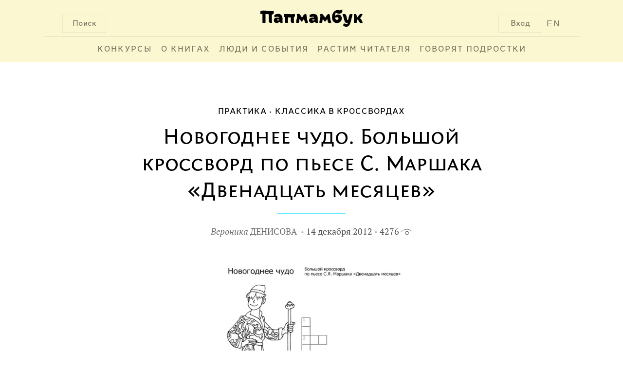

--- FILE ---
content_type: text/html; charset=UTF-8
request_url: http://www.papmambook.ru/articles/2425/
body_size: 6641
content:
<!DOCTYPE html>
<html lang="ru" xmlns:og="http://ogp.me/ns#">
<head>
    <meta charset="UTF-8">
    <meta name="viewport" content="width=device-width, initial-scale=1">
    <meta http-equiv="X-UA-Compatible" content="IE=edge,chrome=1"/>
    <meta name="csrf-param" content="_csrf">
    <meta name="csrf-token" content="GAXkBF-0PA-QP36NIEQUM0ZyOdejYDPpdXLQN6Z0B5zNvMi6yENcyfFQfR391yfHbLIzYVQXmBvsRyHOlaPvhQ==">
    <title>Новогоднее чудо. Большой кроссворд по пьесе С. Маршака «Двенадцать месяцев» | Папмамбук</title>
    <meta property="og:site_name" content="Папмамбук">
<meta property="og:url" content="http://www.papmambook.ru/articles/2425/">
<meta property="og:locale" content="ru">
<meta property="og:title" content="Папмамбук">
<meta property="og:type" content="article">
<meta property="og:description" content="Кроссворд придумала Вероника Денисова, а нарисовала Ядвига Совушкина.">
<meta property="og:image" content="/images/upl/pagephotos/pagephotos_2425_58457f849898076fa584aaf4eafed9c7de9557ee92e53.jpg">
<link href="/assets/4cd372fa/css/voter.css" rel="stylesheet">
<link href="/assets/a5e4d27d/css/social.css" rel="stylesheet">
<link href="/css/site.css" rel="stylesheet">
<link href="/css/default.css" rel="stylesheet">
<link href="/css/libs.css" rel="stylesheet">
<link href="/assets/1a8bbc44/css/comment.css" rel="stylesheet">
<!--[if IE]>
<link href="/css/fix-ie.css" rel="stylesheet">
<![endif]-->
<!--[if IE 6]>
<link href="/css/fix-ie6.css" rel="stylesheet">
<![endif]-->
<!--[if IE 7]>
<link href="/css/fix-ie7.css" rel="stylesheet">
<![endif]-->
<!--[if IE 8]>
<link href="/css/fix-ie8.css" rel="stylesheet">
<![endif]-->
<link href="/css/bem/font-smooth-fix.css" rel="stylesheet">
<link href="/css/bem/common.css" rel="stylesheet">
<link href="/css/bem/fonts.css" rel="stylesheet">
<link href="/css/bem/papmambook.css" rel="stylesheet">
<link href="/css/bem/article.css" rel="stylesheet">
<link href="/css/bem/goods.css" rel="stylesheet">
<link href="/css/bem/section.css" rel="stylesheet">
<link href="/css/bem/catalog.css" rel="stylesheet">
<link href="/css/bem/book.css" rel="stylesheet">
<link href="/css/bem/section-content.css" rel="stylesheet">
<link href="/css/bem/tooltip-classic.css" rel="stylesheet">
<link href="/css/bem/tooltip-papmambook.css" rel="stylesheet">
<link href="/css/bem/form-elements.css" rel="stylesheet">
<link href="/css/contests/contest.css" rel="stylesheet">
<link href="/assets/5bddf804/css/menu.css" rel="stylesheet">
<link href="/assets/5bddf804/css/search.css" rel="stylesheet">
<link href="/assets/5bddf804/css/legacy/search.css" rel="stylesheet">
<link href="/assets/47597f1b/css/login_popup.css" rel="stylesheet">
<link href="/assets/4c3a2e18/css/subscribe.css" rel="stylesheet"></head>
<body>

    <div class="b-page-full">
        <div class="b-page-line">
            <div class="b-head">
                <div class="b-head-logo">
                    <div class="b-button b-control b-button__search b-button-m-left">Поиск</div>

                    <a class="en-version en-version-top" href="/sections/papmambook-in-english/">EN</a>

                                            <div class="b-button b-control b-button__login b-button-m-right js-button__login">Вход</div>
                                        <a href="/">
                        <div class="b-head-logo__img"></div>
                    </a>
                </div>
                <div class="b-head__underscore"></div>
                <div class="b-menu">
                    <ul class="b-menu-entry-list" id="js-menu-entry-list">
                        <li class="b-menu__entry__icon">
                            <a class="b-control b-menu__entry__icon__link" href="javascript:void(0);"
                               onclick="menuMediator.trigger('eventResponsiveMenuToggle', 400)">МЕНЮ</a>
                        </li>
                                                    <li class="b-control b-menu-entry b-menu-entry-m-uppercase b-menu__entry-m-border js-menu-entry-main">
                                <a class="b-menu-entry__link" href="/contests/">
                                    Конкурсы                                </a>
                            </li>
                                                    <li class="b-control b-menu-entry b-menu-entry-m-uppercase b-menu__entry-m-border js-menu-entry-main">
                                <a class="b-menu-entry__link" href="/categories/o_knigah/">
                                    О книгах                                </a>
                            </li>
                                                    <li class="b-control b-menu-entry b-menu-entry-m-uppercase b-menu__entry-m-border js-menu-entry-main">
                                <a class="b-menu-entry__link" href="/categories/lyudi-i-sobytiya/">
                                    Люди и события                                </a>
                            </li>
                                                    <li class="b-control b-menu-entry b-menu-entry-m-uppercase b-menu__entry-m-border js-menu-entry-main">
                                <a class="b-menu-entry__link" href="/categories/rastim-chitatelya/">
                                    Растим читателя                                </a>
                            </li>
                                                    <li class="b-control b-menu-entry b-menu-entry-m-uppercase b-menu__entry-m-border js-menu-entry-main">
                                <a class="b-menu-entry__link" href="/sections/govoryat_podrostki/">
                                    Говорят подростки                                </a>
                            </li>
                                                <li class="b-control b-menu-entry b-menu-entry-m-non-responsive b-menu-entry__link-m-dropdown-menu-toggle js-dropdown-menu-toggle">
                            <a class="b-menu-entry__link" href="#">&#8226;&#8226;&#8226;</a>
                            <div class="b-dropdown-menu-entry b-dropdown-menu-entry-m-profile-menu">
                                <div class="b-menu-triangle b-menu-triangle-m-right"></div>
                                <ul id="js-additional-menu-entry-list" class="b-menu-entry-list">
                                                                            <li class="b-dropdown-menu-entry-item js-menu-entry-additional">
                                            <a class="b-dropdown-menu-entry__link" href="/contests/">
                                                Конкурсы                                            </a>
                                        </li>
                                                                            <li class="b-dropdown-menu-entry-item js-menu-entry-additional">
                                            <a class="b-dropdown-menu-entry__link" href="/categories/o_knigah/">
                                                О книгах                                            </a>
                                        </li>
                                                                            <li class="b-dropdown-menu-entry-item js-menu-entry-additional">
                                            <a class="b-dropdown-menu-entry__link" href="/categories/lyudi-i-sobytiya/">
                                                Люди и события                                            </a>
                                        </li>
                                                                            <li class="b-dropdown-menu-entry-item js-menu-entry-additional">
                                            <a class="b-dropdown-menu-entry__link" href="/categories/rastim-chitatelya/">
                                                Растим читателя                                            </a>
                                        </li>
                                                                            <li class="b-dropdown-menu-entry-item js-menu-entry-additional">
                                            <a class="b-dropdown-menu-entry__link" href="/sections/govoryat_podrostki/">
                                                Говорят подростки                                            </a>
                                        </li>
                                                                    </ul>
                            </div>
                        </li>
                    </ul>

                                            <div class="b-button b-control b-user-info-panel-m-responsive js-button__login">Вход</div>
                    
                    <a class="b-user-info-panel-m-responsive b-menu-entry en-version" href="/sections/papmambook-in-english/">EN</a>

                    <div class="b-control b-menu-entry b-menu-entry-m-responsive">
                        <a class="b-menu-entry__link" href="javascript:void(0);"
                           onclick="menuMediator.trigger('eventResponsiveMenuToggle', 400)">
                            &#8593;</a>
                    </div>
                </div>
                <div class="b-head-m-red b-head-m-absolute">
                    <div class="b-head__search">
                        <div class="b-search-input">
                            <input type="text"
                                   class="b-search-input__text"
                                   placeholder="Поиск"
                                   onclick="autohelp_change(1, true)"
                                   onkeyup="if(event.keyCode == 38 || event.keyCode==40) autohelp_timeout(event.keyCode, 1); else execTimeout(autohelp_timeout, event.keyCode, 1);"
                                   id="search-top-big"
                                   maxlength="100"
                                   autocomplete="off">
                        </div>
                        <div class="b-search__buttons">
                            <div class="b-control b-button b-button-close b-button-m-search-text">
                                &#10006;&nbsp;ЗАКРЫТЬ
                            </div>
                            <div class="b-control b-button b-button-clear b-button-m-search-text">
                                ОЧИСТИТЬ ПОИСК
                            </div>
                        </div>
                    </div>
                </div>
                <div class="b-search-result" id="autohelp_rows">
                    <div class="search-top-big-close"></div>
                </div>
            </div>
            <div class="js-overlay"></div>
            <div id="autohelp_rows"></div>
        </div>
    </div>

<div class="md-overlay"></div>
<div id="js-login-popup" class="modal">
    <div class="modal-content">

        <div class="b-login-popup">
            <div class="x-icon x-icon-m-position b-control js-login-close"></div>

            <div class="b-action-panel b-action-panel-m-position">
                <div class="b-action-panel-e-action b-action-panel-e-action-m-position b-control js-login"
                     data-id="js-login-via-password-content">
                    вход в <br>папмамбук
                </div>
                <div class="b-action-panel-e-action b-action-panel-e-action-m-position b-control js-login"
                     data-id="js-regiser-via-email-content">
                    новый <br>аккаунт
                </div>
                <div class="b-action-panel-e-action b-action-panel-e-action-m-position b-control js-login"
                     data-id="js-login-via-social-content">
                    через <br>соцсети
                </div>
                <div class="b-action-panel-e-action b-action-panel-e-action-m-position b-control js-login"
                     data-id="js-login-via-labirint-content">
                    через <br><span class="b-labirint-logo-small"></span> лабиринт
                </div>
            </div>

            <div class="b-user-input b-user-input-m-position">

                <div id="js-login-via-password-content" class="b-action-panel-content b-login-form">

                    <form id="js-login-via-password-form" class="js-form" action="/registration/login-ajax/" method="post" data-hint="js-login-via-password-hint">
<input type="hidden" name="_csrf" value="GAXkBF-0PA-QP36NIEQUM0ZyOdejYDPpdXLQN6Z0B5zNvMi6yENcyfFQfR391yfHbLIzYVQXmBvsRyHOlaPvhQ==">
                    <div class="b-login-form-element b-login-form-element-m-position">
                        <label class="b-login-form-element-m-label" for="js-email">Ваша почта</label>
                        <span class="b-login-form-element-m-input">
                            

<input type="text" id="js-email" class="b-input-element" name="LoginForm[email]" aria-required="true">

<div class="help-block"></div>
                        </span>
                    </div>

                    <div class="b-login-form-element b-login-form-element-m-position">
                        <label class="b-login-form-element-m-label" for="js-password">Пароль</label>
                        <span class="b-login-form-element-m-input">
                            

<input type="password" id="js-password" class="b-input-element" name="LoginForm[password]" aria-required="true">

<div class="help-block"></div>
                        </span>
                    </div>

                    <div class="b-hint b-hint-m-position">
                        <span id="js-login-via-password-hint" class="b-hint-e-text js-hint"></span>
                    </div>

                    <div class="b-login-footer">
                        <div id="js-login-via-password-button"
                             class="js-login-button b-control b-login-button b-login-button-m-position"
                             data-form="js-login-via-password-form"
                        >
                            <span class="b-link-m-no-decoration b-reference-link">
                        <span class="b-login-button-e-text">Войти в Папмамбук</span></span>
                        </div>

                        <span class="b-footer-label b-control b-footer-label-m-position js-password-recovery-button">
                            напомнить пароль
                        </span>
                    </div>

                    </form>
                </div>

                <div id="js-regiser-via-email-content" class="b-action-panel-content b-new-account">

                    <form id="js-register-via-email-form" class="js-form" action="/registration/signup-ajax/" method="post">
<input type="hidden" name="_csrf" value="GAXkBF-0PA-QP36NIEQUM0ZyOdejYDPpdXLQN6Z0B5zNvMi6yENcyfFQfR391yfHbLIzYVQXmBvsRyHOlaPvhQ==">
                    <div class="b-login-form-element b-login-form-element-m-position">
                        <label class="b-login-form-element-m-label" for="js-new-email">Ваша почта</label>
                        <span class="b-login-form-element-m-input">
                            

<input type="text" id="js-new-email" class="b-input-element" name="SignupForm[email]" aria-required="true">

<div class="help-block"></div>
                        </span>
                    </div>

                    <div class="b-login-form-element b-login-form-element-m-position">
                        <label class="b-login-form-element-m-label" for="js-username">Ваше имя</label>
                        <span class="b-login-form-element-m-input">
                            

<input type="text" id="js-username" class="b-input-element" name="SignupForm[name]" aria-required="true">

<div class="help-block"></div>
                        </span>
                    </div>

                    <div class="b-hint b-hint-m-position">
                        <span id="js-register-via-email-hint" class="b-hint-e-text js-hint"></span>
                    </div>

                    <div class="b-login-footer">

                        <div id="js-regiser-via-email-button"
                             class="js-login-button b-control b-login-button b-login-button-m-position"
                             data-form="js-register-via-email-form"
                             data-hint="js-register-via-email-hint"
                        >
                        <span class="b-link-m-no-decoration b-reference-link">
                            <span class="b-login-button-e-text">Создать аккаунт</span>
                        </span>
                        </div>
                    </div>

                    </form>
                </div>

                <div id="js-login-via-social-content" class="b-action-panel-content">

                    <div class="b-user-input b-login-social b-login-social-m-position">

                        <a title="Вконтакте"
                           href="/auth/auth/?authclient=vkontakte">
                            <span class="b-social-entry b-social-entry-m-position b-control">
                                <span class="b-social-entry-e-icon b-social-entry-e-icon-m-vk"></span>
                                <span class="b-social-entry-e-text">
                                    <span class="b-social-entry-e-text-m-full">Вконтакте</span>
                                    <span class="b-social-entry-e-text-m-short">Вк</span>
                                </span>
                            </span>
                        </a>

                        <a title="Фейсбук"
                           href="/auth/auth/?authclient=facebook">
                        <span class="b-social-entry b-social-entry-m-position b-control">
                            <span class="b-social-entry-e-icon b-social-entry-e-icon-m-fb"></span>
                            <span class="b-social-entry-e-text">
                                <span class="b-social-entry-e-text-m-full">Фейсбук</span>
                                <span class="b-social-entry-e-text-m-short">Фб</span>
                            </span>
                        </span>
                        </a>

                        <a title="Одноклассники"
                           href="/auth/auth/?authclient=odnoklassniki">
                        <span class="b-social-entry b-social-entry-m-position b-control">
                            <span class="b-social-entry-e-icon b-social-entry-e-icon-m-ok"></span>
                            <span class="b-social-entry-e-text">
                                <span class="b-social-entry-e-text-m-full">Одноклассники</span>
                                <span class="b-social-entry-e-text-m-short">Ок</span>
                            </span>
                        </span>
                        </a>

                        <a title="Мейл.ру"
                           href="/auth/auth/?authclient=mailru">
                        <span class="b-social-entry b-social-entry-m-position b-control">
                            <span class="b-social-entry-e-icon b-social-entry-e-icon-m-mail"></span>
                            <span class="b-social-entry-e-text">
                                <span class="b-social-entry-e-text-m-full">Мейл.ру</span>
                                <span class="b-social-entry-e-text-m-short">Мейл</span>
                            </span>
                        </span>
                        </a>

                        <a title="Гугл Плюс"
                           href="/auth/auth/?authclient=google">
                        <span class="b-social-entry b-social-entry-m-position b-control">
                            <span class="b-social-entry-e-icon b-social-entry-e-icon-m-gplus"></span>
                            <span class="b-social-entry-e-text">
                                <span class="b-social-entry-e-text-m-full">Гугл Плюс</span>
                                <span class="b-social-entry-e-text-m-short">Гугл+</span>
                            </span>
                        </span>
                        </a>

                        <a title="Твиттер"
                           href="/auth/auth/?authclient=twitter">
                        <span class="b-social-entry b-social-entry-m-position b-control">
                            <span class="b-social-entry-e-icon b-social-entry-e-icon-m-twi"></span>
                            <span class="b-social-entry-e-text">
                                <span class="b-social-entry-e-text-m-full">Твиттер</span>
                                <span class="b-social-entry-e-text-m-short">Твиттер</span>
                            </span>
                        </span>
                        </a>

                        <a title="ЖЖ" href="">
                        <span class="b-social-entry b-social-entry-m-position b-control">
                            <span class="b-social-entry-e-icon b-social-entry-e-icon-m-lj"></span>
                            <span class="b-social-entry-e-text">
                                <span class="b-social-entry-e-text-m-full">ЖЖ</span>
                                <span class="b-social-entry-e-text-m-short">ЖЖ</span>
                            </span>
                        </span>
                        </a>

                        <a title="Яндекс"
                           href="/auth/auth/?authclient=yandex">
                        <span class="b-social-entry b-social-entry-m-position b-control">
                            <span class="b-social-entry-e-icon b-social-entry-e-icon-m-ya"></span>
                            <span class="b-social-entry-e-text">
                                <span class="b-social-entry-e-text-m-full">Яндекс.Паспорт</span>
                                <span class="b-social-entry-e-text-m-short">Яндекс</span>
                            </span>
                        </span>
                        </a>

                    </div>

                </div>

                <div id="js-login-via-labirint-content" class="b-action-panel-content b-login-labirint">

                    <form id="js-login-via-labirint-code-form" class="js-form" action="/registration/login-labirint-ajax/" method="post">
<input type="hidden" name="_csrf" value="GAXkBF-0PA-QP36NIEQUM0ZyOdejYDPpdXLQN6Z0B5zNvMi6yENcyfFQfR391yfHbLIzYVQXmBvsRyHOlaPvhQ==">
                    <div class="b-login-form-element b-login-form-element-m-position b-login-form-element-m-code">
                        <label class="b-login-form-element-m-label b-login-form-element-m-label-code" for="js-email">Ваш
                            код скидки в Лабиринт.ру</label>
                        <span class="b-login-form-element-m-input">
                            

<input type="text" id="js-code" class="b-input-element" name="LabirintCodeForm[code]" aria-required="true">

<div class="help-block"></div>
                        </span>
                    </div>

                    <!--                    <div class="b-hint b-hint-m-position">
                                            <span class="b-hint-e-text js-hint">
                                                <a href="https://www.labirint.ru/cabinet/">напомнить код</a>
                                            </span>
                                        </div>-->

                    <div id="js-login-via-labirint-code-hint" class="b-hint b-hint-m-position-code">
                        <span class="b-hint-e-text js-hint"></span>
                    </div>

                    <div class="b-login-footer">
                        <div id="js-login-via-password-button"
                             class="js-login-button b-control b-login-button b-login-button-m-position"
                             data-form="js-login-via-labirint-code-form"
                             data-hint="js-login-via-labirint-code-hint"
                        >
                            <span class="b-link-m-no-decoration b-reference-link">
                                <span class="b-login-button-e-text">Войти в Папмамбук</span>
                            </span>
                        </div>
                    </div>

                    </form>
                </div>
            </div>
        </div>
    </div>
</div>

<div class="b-article-layout-content">
    <div class="b-breadcrumbs">
        <ul class="b-breadcrumbs-list"><li class="b-breadcrumbs-e-item"><a href="/categories/igraem-s-detmi/">Практика</a></li><li class="b-breadcrumbs-e-item"><a href="/sections/klassika_v_krossvordah/">Классика в кроссвордах</a></li></ul>    </div>

    <div class="b-article-content">
    <div class="b-article-header">
        <div class="b-article-header-title">
            Новогоднее чудо. Большой кроссворд по пьесе С. Маршака «Двенадцать месяцев»        </div>
    </div>
    <div class="b-underscore-m-small-blue b-underscore-m-top"></div>

    <div class="b-article-card-info b-article-card-info-m-margin">
        <span class="b-article-author b-article-card-info-m-dot">
            <a class="b-article-card-e-title-link " href="/catalog/persons/124/">
    <span class="b-article-author-e-firstname">Вероника</span>
    <span class="b-article-author-e-lastname">Денисова</span>
</a>
    </span>
<span class="b-article-card-info-m-dot ">
    14 декабря 2012</span>
<span class="">
    4276    <span class="b-views-icon"></span>
</span>
    </div>
</div>

<div class="b-article-content">
            <div class="b-article-body">
            <div class="b-article-topic-picture">
                <img class="b-article-topic-picture-e-image" src="/images/upl/pagephotos/pagephotos_2425_58457f849898076fa584aaf4eafed9c7de9557ee92e53.jpg">
            </div>
        </div>
            <div class="b-article-content-side-column">&nbsp;</div>
        <div class="b-article-content-center-column b-article-text b-article-text-e-column b-article-announcement b-article-poetry-text">
            <p>Кроссворд придумала Вероника Денисова, а нарисовала Ядвига Совушкина.</p>            <div class="b-content-break"></div>
        </div>
</div>



<div class="b-article-content">
    <div class="b-article-body">
        <div class="b-article-content-side-column">&nbsp;</div>
        <div class="b-article-content-center-column b-article-content-m-poetry">
            <div class="b-article-text b-article-text-e-column b-article-poetry-text">
                            </div>

                            <div class="b-content-break"></div>
<div class="b-article-file-resources">
    <div class="b-caption b-book-m-padding">
        <div class="b-caption-e-content b-book-data-header-m-position">
            ФАЙЛЫ
        </div>
    </div>
            <div class="b-control b-common-button b-common-button-m-wide b-file-download-m-position b-file-download-m-flexible-button">
            <a class="b-common-button-e-caption" href="/images/upl/pdf/poetry_50cb1f20a2c8d3f6c43a5deabdeaee409ef7f0db5a75b.pdf">
                Скачать в формате PDF            </a>
        </div>
    </div>
            
                <div class="b-person-card-info-e-name b-person-card-info-e-name-m-poetry">Автор: Вероника Денисова</div>
<div class="b-content-break"></div>
<div class="b-content-break"></div>

            <div class="b-article-text-e-column">
                <div class="b-social-response">
                    <div class="b-control b-like b-like-m-position"
    >
    <span class="b-like-e-text">Понравилось!</span>
    <span id="like-count-2425-3" class="b-like-e-counter js-like-count">2</span>
</div>
<div class="b-like-e-social b-like-m-position">
    <script src="https://yastatic.net/es5-shims/0.0.2/es5-shims.min.js"></script>
<script type="text/javascript" src="//yastatic.net/es5-shims/0.0.2/es5-shims.min.js" charset="utf-8"></script>
<script type="text/javascript" src="//yastatic.net/share2/share.js" charset="utf-8"></script>
<div class="ya-share2" data-services="vkontakte,facebook,twitter" data-counter=""></div>
</div>
                </div>
            </div>
        </div>
    </div>
</div>
<div id="comments" class="b-article-comments">
    <div class="b-comment-container">
    <div class="b-comment-container-header">
        Дискуссия
    </div>
    <div class="b-comment-container-list">
                    <span class="b-comment-info">
                Дискуссия еще не начата. Вы можете стать первым.
            </span>
                
                <div class="b-comment-container-footer">
            <div class="b-control b-link-m-red b-comment-button-reply b-comment-button-reply-m-position
                js-button__login">
                Вставить реплику
            </div>
        </div>
    </div>
</div>
</div>

    <div class="subscribe_block on_fullscreen">
    <div class="subscribe_text">
        <div class="main_text">Все главное на Папмамбуке</div>
        <div class="desc_text">Подпишитесь на материалы «Папмамбука» – и каждую неделю вы будете узнавать интересное
            о книгах, их создателях и читающих детях.
        </div>
    </div>
    <div class="subscribe_form">
        <form id="js-subscribe-via-email-form" class="js-form-subscribe" action="/subscribe/subscribe-ajax/" method="post" data-hint="js-subscribe-via-email-hint">
<input type="hidden" name="_csrf" value="GAXkBF-0PA-QP36NIEQUM0ZyOdejYDPpdXLQN6Z0B5zNvMi6yENcyfFQfR391yfHbLIzYVQXmBvsRyHOlaPvhQ==">
        <span class="b-login-form-element-m-input">
            <div class="form-group field-js-subscribe-email required">
<input type="text" id="js-subscribe-email" class="b-input-element" name="SubscribeForm[email]" placeholder="Ваша почта" aria-required="true">
</div>        </span>

        <div class="b-hint">
            <span id="js-subscribe-via-email-hint" class="b-hint-e-text js-hint js-hint-subscribe"></span>
        </div>

        <div id="js-subscribe-via-email-button"
             class="js-login-button b-control b-login-button"
             data-form="js-subscribe-via-email-form"
        >
                            <span class="b-link-m-no-decoration b-reference-link">
                        <span class="b-login-button-e-text">Подписаться</span></span>
        </div>
        </form>    </div>
</div>
    <div class="b-footer">
        <div id="bottom" style="clear: both">
    <div id="bottom-logo">
        <img src="/images/design/logo-bottom.png" alt="Папмамбук"/>
    </div>
    <div class="bottom-copyright">
        &copy; 2026 «Папмамбук» - Интернет-журнал<br/>
        для тех, кто читает детям..
    </div>
    <div class="bottom-copyright">
        Все права защищены.<br/>
        Перепечатка материалов разрешается<br/>
        только с ссылкой на сайт «Папмамбук».
    </div>
</div>    </div>
</div>
<div class="cleaner"></div>
<script src="/js/metrics/metrics.js"></script>
<script src="/assets/4cd372fa/js/voter.js"></script>
<script src="/assets/c898639b/jquery.js"></script>
<script src="/assets/1e5e93ae/yii.js"></script>
<script src="/js/carousel/jquery.carusel.js"></script>
<script src="/assets/1a8bbc44/js/comment.js"></script>
<script src="/js/new_js.js"></script>
<script src="/js/bem/common.js"></script>
<script src="/js/bem/book.js"></script>
<script src="/js/bem/tooltip.js"></script>
<script src="/assets/5bddf804/js/menu.js"></script>
<script src="/assets/5bddf804/js/legacy/search.js"></script>
<script src="/assets/47597f1b/js/login_popup.js"></script>
<script src="/assets/1e5e93ae/yii.validation.js"></script>
<script src="/assets/1e5e93ae/yii.activeForm.js"></script>
<script src="/assets/4c3a2e18/js/subscribe.js"></script>
<script type="text/javascript">jQuery(document).ready(function () {
jQuery('#js-login-via-password-form').yiiActiveForm([{"id":"loginform-email","name":"email","container":".field-js-email","input":"#js-email","enableAjaxValidation":true,"validateOnChange":false,"validate":function (attribute, value, messages, deferred, $form) {yii.validation.required(value, messages, {"message":"Необходимо заполнить «Ваша почта»."});yii.validation.email(value, messages, {"pattern":/^[a-zA-Z0-9!#$%&'*+\/=?^_`{|}~-]+(?:\.[a-zA-Z0-9!#$%&'*+\/=?^_`{|}~-]+)*@(?:[a-zA-Z0-9](?:[a-zA-Z0-9-]*[a-zA-Z0-9])?\.)+[a-zA-Z0-9](?:[a-zA-Z0-9-]*[a-zA-Z0-9])?$/,"fullPattern":/^[^@]*<[a-zA-Z0-9!#$%&'*+\/=?^_`{|}~-]+(?:\.[a-zA-Z0-9!#$%&'*+\/=?^_`{|}~-]+)*@(?:[a-zA-Z0-9](?:[a-zA-Z0-9-]*[a-zA-Z0-9])?\.)+[a-zA-Z0-9](?:[a-zA-Z0-9-]*[a-zA-Z0-9])?>$/,"allowName":false,"message":"Значение «Ваша почта» не является правильным email адресом.","enableIDN":false,"skipOnEmpty":1});}},{"id":"loginform-password","name":"password","container":".field-js-password","input":"#js-password","enableAjaxValidation":true,"validateOnChange":false,"validate":function (attribute, value, messages, deferred, $form) {yii.validation.required(value, messages, {"message":"Необходимо заполнить «Пароль»."});}}], {"validationUrl":"\/auth\/validate-login-ajax\/"});
jQuery('#js-register-via-email-form').yiiActiveForm([{"id":"signupform-email","name":"email","container":".field-js-new-email","input":"#js-new-email","enableAjaxValidation":true,"validate":function (attribute, value, messages, deferred, $form) {value = yii.validation.trim($form, attribute, []);yii.validation.required(value, messages, {"message":"Необходимо заполнить «Ваша почта»."});yii.validation.email(value, messages, {"pattern":/^[a-zA-Z0-9!#$%&'*+\/=?^_`{|}~-]+(?:\.[a-zA-Z0-9!#$%&'*+\/=?^_`{|}~-]+)*@(?:[a-zA-Z0-9](?:[a-zA-Z0-9-]*[a-zA-Z0-9])?\.)+[a-zA-Z0-9](?:[a-zA-Z0-9-]*[a-zA-Z0-9])?$/,"fullPattern":/^[^@]*<[a-zA-Z0-9!#$%&'*+\/=?^_`{|}~-]+(?:\.[a-zA-Z0-9!#$%&'*+\/=?^_`{|}~-]+)*@(?:[a-zA-Z0-9](?:[a-zA-Z0-9-]*[a-zA-Z0-9])?\.)+[a-zA-Z0-9](?:[a-zA-Z0-9-]*[a-zA-Z0-9])?>$/,"allowName":false,"message":"Значение «Ваша почта» не является правильным email адресом.","enableIDN":false,"skipOnEmpty":1});yii.validation.string(value, messages, {"message":"Значение «Ваша почта» должно быть строкой.","max":50,"tooLong":"Значение «Ваша почта» должно содержать максимум 50 символов.","skipOnEmpty":1});}},{"id":"signupform-name","name":"name","container":".field-js-username","input":"#js-username","enableAjaxValidation":true,"validate":function (attribute, value, messages, deferred, $form) {value = yii.validation.trim($form, attribute, []);yii.validation.required(value, messages, {"message":"Необходимо заполнить «Имя на сайте»."});yii.validation.string(value, messages, {"message":"Значение «Имя на сайте» должно быть строкой.","min":2,"tooShort":"Значение «Имя на сайте» должно содержать минимум 2 символа.","max":50,"tooLong":"Значение «Имя на сайте» должно содержать максимум 50 символов.","skipOnEmpty":1});yii.validation.regularExpression(value, messages, {"pattern":/^[А-Яа-я][А-Яа-я0-9]/i,"not":false,"message":"Мы хотели бы общаться на русском языке","skipOnEmpty":1});}}], {"validationUrl":"\/auth\/validate-signup-ajax\/"});
jQuery('#js-login-via-labirint-code-form').yiiActiveForm([{"id":"labirintcodeform-code","name":"code","container":".field-js-code","input":"#js-code","validateOnChange":false,"validateOnBlur":false,"validate":function (attribute, value, messages, deferred, $form) {yii.validation.required(value, messages, {"message":"Необходимо заполнить «Ваш код скидки»."});}}], []);
jQuery('#js-subscribe-via-email-form').yiiActiveForm([{"id":"subscribeform-email","name":"email","container":".field-js-subscribe-email","input":"#js-subscribe-email","enableAjaxValidation":true,"validateOnChange":false,"validate":function (attribute, value, messages, deferred, $form) {value = yii.validation.trim($form, attribute, []);yii.validation.required(value, messages, {"message":"Необходимо заполнить «Ваша почта»."});yii.validation.email(value, messages, {"pattern":/^[a-zA-Z0-9!#$%&'*+\/=?^_`{|}~-]+(?:\.[a-zA-Z0-9!#$%&'*+\/=?^_`{|}~-]+)*@(?:[a-zA-Z0-9](?:[a-zA-Z0-9-]*[a-zA-Z0-9])?\.)+[a-zA-Z0-9](?:[a-zA-Z0-9-]*[a-zA-Z0-9])?$/,"fullPattern":/^[^@]*<[a-zA-Z0-9!#$%&'*+\/=?^_`{|}~-]+(?:\.[a-zA-Z0-9!#$%&'*+\/=?^_`{|}~-]+)*@(?:[a-zA-Z0-9](?:[a-zA-Z0-9-]*[a-zA-Z0-9])?\.)+[a-zA-Z0-9](?:[a-zA-Z0-9-]*[a-zA-Z0-9])?>$/,"allowName":false,"message":"Кажется, это не почта","enableIDN":false,"skipOnEmpty":1});yii.validation.string(value, messages, {"message":"Значение «Ваша почта» должно быть строкой.","max":100,"tooLong":"Значение «Ваша почта» должно содержать максимум 100 символов.","skipOnEmpty":1});}}], {"validationUrl":"\/subscribe\/validate-email-ajax\/"});
});</script><noscript>
    <div><img src="https://mc.yandex.ru/watch/38930265" style="position:absolute; left:-9999px;" alt=""/></div>
</noscript>
</body>
</html>


--- FILE ---
content_type: text/css
request_url: http://www.papmambook.ru/css/bem/tooltip-papmambook.css
body_size: 436
content:
.b-tooltip {
    margin: 10px 0;
    font-family: PTSerif-Regular;
    text-align: left;
    font-size: 19px;
    color: #323232;
    letter-spacing: 0;
    line-height: 30px;
}

@media screen and (max-width: 640px) {
    .b-tooltip {
        font-size: 17px;
    }

    .tooltip-text {
        font-size: 17px;
        line-height: 1.35;
        display: block;
        padding: 1.31em 1.21em 1.21em 0;
        color: #323232;
    }
}


--- FILE ---
content_type: application/javascript
request_url: http://www.papmambook.ru/js/bem/tooltip.js
body_size: 648
content:
$('.b-tooltip').each(function (idx, elem) {
    var tooltipId = $(elem).attr('id');

    var posLeft = $(elem).position().left;
    var maxWidth = $(document).width();

    if (posLeft + 320 >= maxWidth) {
        $(elem).find('.tooltip-content').css('left', '-300px');
        //$(elem).find('.tooltip-content').toggleClass('position-left');
    }

    /*    $(elem).on('touchstart', function(e) {
     var content = $(this).find('#' + tooltipId + '-content');
     $(content).toggleClass('tooltip-visible');
     });

     $('#' + tooltipId + '-content').on('touchstart', function(e) {
     $(this).toggleClass('tooltip-visible');
     });*/
});


--- FILE ---
content_type: image/svg+xml
request_url: http://www.papmambook.ru/images/design/social/twi.svg
body_size: 2437
content:
<?xml version="1.0" encoding="UTF-8" standalone="no"?>
<svg width="39px" height="33px" viewBox="0 0 39 33" version="1.1" xmlns="http://www.w3.org/2000/svg" xmlns:xlink="http://www.w3.org/1999/xlink">
    <!-- Generator: Sketch 39.1 (31720) - http://www.bohemiancoding.com/sketch -->
    <title>twi</title>
    <desc>Created with Sketch.</desc>
    <defs></defs>
    <g id="Page-1" stroke="none" stroke-width="1" fill="none" fill-rule="evenodd">
        <g id="Authorization" transform="translate(-1487.000000, -377.000000)" fill="#FF2F00">
            <path d="M1505.95879,385.550503 L1506.04343,386.940772 L1504.63281,386.770535 C1499.49813,386.11796 1495.01235,383.904878 1491.20366,380.188036 L1489.34164,378.343802 L1488.86202,379.705698 C1487.84637,382.741592 1488.49526,385.947723 1490.6112,388.104059 C1491.7397,389.295718 1491.48579,389.465955 1489.53912,388.756634 C1488.86202,388.529652 1488.26956,388.359415 1488.21314,388.444533 C1488.01565,388.643143 1488.69275,391.225072 1489.22879,392.246494 C1489.96231,393.665136 1491.45757,395.055405 1493.0939,395.878217 L1494.47631,396.530793 L1492.83999,396.559166 C1491.26009,396.559166 1491.20366,396.587538 1491.37294,397.183368 C1491.93719,399.027603 1494.16597,400.985329 1496.64867,401.836514 L1498.39785,402.432344 L1496.87437,403.340275 C1494.61737,404.645425 1491.9654,405.383119 1489.31342,405.439865 C1488.04386,405.468238 1487,405.581729 1487,405.666848 C1487,405.950576 1490.44192,407.539455 1492.44501,408.163658 C1498.45427,410.007892 1505.59203,409.213453 1510.9524,406.064067 C1514.76109,403.822613 1518.56978,399.368077 1520.34716,395.055405 C1521.30639,392.757205 1522.26561,388.558024 1522.26561,386.543553 C1522.26561,385.238402 1522.35025,385.068165 1523.93015,383.507659 C1524.86116,382.599728 1525.73575,381.606678 1525.90502,381.32295 C1526.18715,380.783866 1526.15894,380.783866 1524.7201,381.266204 C1522.32204,382.11739 1521.98349,382.003898 1523.16841,380.72712 C1524.043,379.819189 1525.08686,378.173565 1525.08686,377.691226 C1525.08686,377.606108 1524.66367,377.747972 1524.18406,378.003328 C1523.67624,378.287056 1522.54774,378.712649 1521.70136,378.968004 L1520.17789,379.450342 L1518.79548,378.514039 C1518.03374,378.003328 1516.96166,377.435871 1516.39741,377.265634 C1514.95858,376.868414 1512.758,376.92516 1511.46023,377.379125 C1507.93367,378.655903 1505.70488,381.947152 1505.95879,385.550503 Z" id="twi"></path>
        </g>
    </g>
</svg>